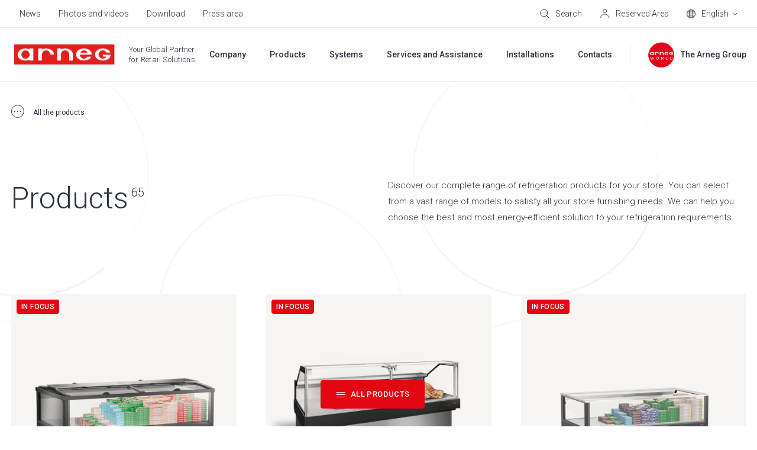

--- FILE ---
content_type: text/html; charset=utf-8
request_url: https://www.google.com/recaptcha/enterprise/anchor?ar=1&k=6LdGZJsoAAAAAIwMJHRwqiAHA6A_6ZP6bTYpbgSX&co=aHR0cHM6Ly93d3cuYXJuZWcuY29tOjQ0Mw..&hl=en&v=PoyoqOPhxBO7pBk68S4YbpHZ&size=invisible&badge=inline&anchor-ms=20000&execute-ms=30000&cb=gjkopao4nitf
body_size: 48710
content:
<!DOCTYPE HTML><html dir="ltr" lang="en"><head><meta http-equiv="Content-Type" content="text/html; charset=UTF-8">
<meta http-equiv="X-UA-Compatible" content="IE=edge">
<title>reCAPTCHA</title>
<style type="text/css">
/* cyrillic-ext */
@font-face {
  font-family: 'Roboto';
  font-style: normal;
  font-weight: 400;
  font-stretch: 100%;
  src: url(//fonts.gstatic.com/s/roboto/v48/KFO7CnqEu92Fr1ME7kSn66aGLdTylUAMa3GUBHMdazTgWw.woff2) format('woff2');
  unicode-range: U+0460-052F, U+1C80-1C8A, U+20B4, U+2DE0-2DFF, U+A640-A69F, U+FE2E-FE2F;
}
/* cyrillic */
@font-face {
  font-family: 'Roboto';
  font-style: normal;
  font-weight: 400;
  font-stretch: 100%;
  src: url(//fonts.gstatic.com/s/roboto/v48/KFO7CnqEu92Fr1ME7kSn66aGLdTylUAMa3iUBHMdazTgWw.woff2) format('woff2');
  unicode-range: U+0301, U+0400-045F, U+0490-0491, U+04B0-04B1, U+2116;
}
/* greek-ext */
@font-face {
  font-family: 'Roboto';
  font-style: normal;
  font-weight: 400;
  font-stretch: 100%;
  src: url(//fonts.gstatic.com/s/roboto/v48/KFO7CnqEu92Fr1ME7kSn66aGLdTylUAMa3CUBHMdazTgWw.woff2) format('woff2');
  unicode-range: U+1F00-1FFF;
}
/* greek */
@font-face {
  font-family: 'Roboto';
  font-style: normal;
  font-weight: 400;
  font-stretch: 100%;
  src: url(//fonts.gstatic.com/s/roboto/v48/KFO7CnqEu92Fr1ME7kSn66aGLdTylUAMa3-UBHMdazTgWw.woff2) format('woff2');
  unicode-range: U+0370-0377, U+037A-037F, U+0384-038A, U+038C, U+038E-03A1, U+03A3-03FF;
}
/* math */
@font-face {
  font-family: 'Roboto';
  font-style: normal;
  font-weight: 400;
  font-stretch: 100%;
  src: url(//fonts.gstatic.com/s/roboto/v48/KFO7CnqEu92Fr1ME7kSn66aGLdTylUAMawCUBHMdazTgWw.woff2) format('woff2');
  unicode-range: U+0302-0303, U+0305, U+0307-0308, U+0310, U+0312, U+0315, U+031A, U+0326-0327, U+032C, U+032F-0330, U+0332-0333, U+0338, U+033A, U+0346, U+034D, U+0391-03A1, U+03A3-03A9, U+03B1-03C9, U+03D1, U+03D5-03D6, U+03F0-03F1, U+03F4-03F5, U+2016-2017, U+2034-2038, U+203C, U+2040, U+2043, U+2047, U+2050, U+2057, U+205F, U+2070-2071, U+2074-208E, U+2090-209C, U+20D0-20DC, U+20E1, U+20E5-20EF, U+2100-2112, U+2114-2115, U+2117-2121, U+2123-214F, U+2190, U+2192, U+2194-21AE, U+21B0-21E5, U+21F1-21F2, U+21F4-2211, U+2213-2214, U+2216-22FF, U+2308-230B, U+2310, U+2319, U+231C-2321, U+2336-237A, U+237C, U+2395, U+239B-23B7, U+23D0, U+23DC-23E1, U+2474-2475, U+25AF, U+25B3, U+25B7, U+25BD, U+25C1, U+25CA, U+25CC, U+25FB, U+266D-266F, U+27C0-27FF, U+2900-2AFF, U+2B0E-2B11, U+2B30-2B4C, U+2BFE, U+3030, U+FF5B, U+FF5D, U+1D400-1D7FF, U+1EE00-1EEFF;
}
/* symbols */
@font-face {
  font-family: 'Roboto';
  font-style: normal;
  font-weight: 400;
  font-stretch: 100%;
  src: url(//fonts.gstatic.com/s/roboto/v48/KFO7CnqEu92Fr1ME7kSn66aGLdTylUAMaxKUBHMdazTgWw.woff2) format('woff2');
  unicode-range: U+0001-000C, U+000E-001F, U+007F-009F, U+20DD-20E0, U+20E2-20E4, U+2150-218F, U+2190, U+2192, U+2194-2199, U+21AF, U+21E6-21F0, U+21F3, U+2218-2219, U+2299, U+22C4-22C6, U+2300-243F, U+2440-244A, U+2460-24FF, U+25A0-27BF, U+2800-28FF, U+2921-2922, U+2981, U+29BF, U+29EB, U+2B00-2BFF, U+4DC0-4DFF, U+FFF9-FFFB, U+10140-1018E, U+10190-1019C, U+101A0, U+101D0-101FD, U+102E0-102FB, U+10E60-10E7E, U+1D2C0-1D2D3, U+1D2E0-1D37F, U+1F000-1F0FF, U+1F100-1F1AD, U+1F1E6-1F1FF, U+1F30D-1F30F, U+1F315, U+1F31C, U+1F31E, U+1F320-1F32C, U+1F336, U+1F378, U+1F37D, U+1F382, U+1F393-1F39F, U+1F3A7-1F3A8, U+1F3AC-1F3AF, U+1F3C2, U+1F3C4-1F3C6, U+1F3CA-1F3CE, U+1F3D4-1F3E0, U+1F3ED, U+1F3F1-1F3F3, U+1F3F5-1F3F7, U+1F408, U+1F415, U+1F41F, U+1F426, U+1F43F, U+1F441-1F442, U+1F444, U+1F446-1F449, U+1F44C-1F44E, U+1F453, U+1F46A, U+1F47D, U+1F4A3, U+1F4B0, U+1F4B3, U+1F4B9, U+1F4BB, U+1F4BF, U+1F4C8-1F4CB, U+1F4D6, U+1F4DA, U+1F4DF, U+1F4E3-1F4E6, U+1F4EA-1F4ED, U+1F4F7, U+1F4F9-1F4FB, U+1F4FD-1F4FE, U+1F503, U+1F507-1F50B, U+1F50D, U+1F512-1F513, U+1F53E-1F54A, U+1F54F-1F5FA, U+1F610, U+1F650-1F67F, U+1F687, U+1F68D, U+1F691, U+1F694, U+1F698, U+1F6AD, U+1F6B2, U+1F6B9-1F6BA, U+1F6BC, U+1F6C6-1F6CF, U+1F6D3-1F6D7, U+1F6E0-1F6EA, U+1F6F0-1F6F3, U+1F6F7-1F6FC, U+1F700-1F7FF, U+1F800-1F80B, U+1F810-1F847, U+1F850-1F859, U+1F860-1F887, U+1F890-1F8AD, U+1F8B0-1F8BB, U+1F8C0-1F8C1, U+1F900-1F90B, U+1F93B, U+1F946, U+1F984, U+1F996, U+1F9E9, U+1FA00-1FA6F, U+1FA70-1FA7C, U+1FA80-1FA89, U+1FA8F-1FAC6, U+1FACE-1FADC, U+1FADF-1FAE9, U+1FAF0-1FAF8, U+1FB00-1FBFF;
}
/* vietnamese */
@font-face {
  font-family: 'Roboto';
  font-style: normal;
  font-weight: 400;
  font-stretch: 100%;
  src: url(//fonts.gstatic.com/s/roboto/v48/KFO7CnqEu92Fr1ME7kSn66aGLdTylUAMa3OUBHMdazTgWw.woff2) format('woff2');
  unicode-range: U+0102-0103, U+0110-0111, U+0128-0129, U+0168-0169, U+01A0-01A1, U+01AF-01B0, U+0300-0301, U+0303-0304, U+0308-0309, U+0323, U+0329, U+1EA0-1EF9, U+20AB;
}
/* latin-ext */
@font-face {
  font-family: 'Roboto';
  font-style: normal;
  font-weight: 400;
  font-stretch: 100%;
  src: url(//fonts.gstatic.com/s/roboto/v48/KFO7CnqEu92Fr1ME7kSn66aGLdTylUAMa3KUBHMdazTgWw.woff2) format('woff2');
  unicode-range: U+0100-02BA, U+02BD-02C5, U+02C7-02CC, U+02CE-02D7, U+02DD-02FF, U+0304, U+0308, U+0329, U+1D00-1DBF, U+1E00-1E9F, U+1EF2-1EFF, U+2020, U+20A0-20AB, U+20AD-20C0, U+2113, U+2C60-2C7F, U+A720-A7FF;
}
/* latin */
@font-face {
  font-family: 'Roboto';
  font-style: normal;
  font-weight: 400;
  font-stretch: 100%;
  src: url(//fonts.gstatic.com/s/roboto/v48/KFO7CnqEu92Fr1ME7kSn66aGLdTylUAMa3yUBHMdazQ.woff2) format('woff2');
  unicode-range: U+0000-00FF, U+0131, U+0152-0153, U+02BB-02BC, U+02C6, U+02DA, U+02DC, U+0304, U+0308, U+0329, U+2000-206F, U+20AC, U+2122, U+2191, U+2193, U+2212, U+2215, U+FEFF, U+FFFD;
}
/* cyrillic-ext */
@font-face {
  font-family: 'Roboto';
  font-style: normal;
  font-weight: 500;
  font-stretch: 100%;
  src: url(//fonts.gstatic.com/s/roboto/v48/KFO7CnqEu92Fr1ME7kSn66aGLdTylUAMa3GUBHMdazTgWw.woff2) format('woff2');
  unicode-range: U+0460-052F, U+1C80-1C8A, U+20B4, U+2DE0-2DFF, U+A640-A69F, U+FE2E-FE2F;
}
/* cyrillic */
@font-face {
  font-family: 'Roboto';
  font-style: normal;
  font-weight: 500;
  font-stretch: 100%;
  src: url(//fonts.gstatic.com/s/roboto/v48/KFO7CnqEu92Fr1ME7kSn66aGLdTylUAMa3iUBHMdazTgWw.woff2) format('woff2');
  unicode-range: U+0301, U+0400-045F, U+0490-0491, U+04B0-04B1, U+2116;
}
/* greek-ext */
@font-face {
  font-family: 'Roboto';
  font-style: normal;
  font-weight: 500;
  font-stretch: 100%;
  src: url(//fonts.gstatic.com/s/roboto/v48/KFO7CnqEu92Fr1ME7kSn66aGLdTylUAMa3CUBHMdazTgWw.woff2) format('woff2');
  unicode-range: U+1F00-1FFF;
}
/* greek */
@font-face {
  font-family: 'Roboto';
  font-style: normal;
  font-weight: 500;
  font-stretch: 100%;
  src: url(//fonts.gstatic.com/s/roboto/v48/KFO7CnqEu92Fr1ME7kSn66aGLdTylUAMa3-UBHMdazTgWw.woff2) format('woff2');
  unicode-range: U+0370-0377, U+037A-037F, U+0384-038A, U+038C, U+038E-03A1, U+03A3-03FF;
}
/* math */
@font-face {
  font-family: 'Roboto';
  font-style: normal;
  font-weight: 500;
  font-stretch: 100%;
  src: url(//fonts.gstatic.com/s/roboto/v48/KFO7CnqEu92Fr1ME7kSn66aGLdTylUAMawCUBHMdazTgWw.woff2) format('woff2');
  unicode-range: U+0302-0303, U+0305, U+0307-0308, U+0310, U+0312, U+0315, U+031A, U+0326-0327, U+032C, U+032F-0330, U+0332-0333, U+0338, U+033A, U+0346, U+034D, U+0391-03A1, U+03A3-03A9, U+03B1-03C9, U+03D1, U+03D5-03D6, U+03F0-03F1, U+03F4-03F5, U+2016-2017, U+2034-2038, U+203C, U+2040, U+2043, U+2047, U+2050, U+2057, U+205F, U+2070-2071, U+2074-208E, U+2090-209C, U+20D0-20DC, U+20E1, U+20E5-20EF, U+2100-2112, U+2114-2115, U+2117-2121, U+2123-214F, U+2190, U+2192, U+2194-21AE, U+21B0-21E5, U+21F1-21F2, U+21F4-2211, U+2213-2214, U+2216-22FF, U+2308-230B, U+2310, U+2319, U+231C-2321, U+2336-237A, U+237C, U+2395, U+239B-23B7, U+23D0, U+23DC-23E1, U+2474-2475, U+25AF, U+25B3, U+25B7, U+25BD, U+25C1, U+25CA, U+25CC, U+25FB, U+266D-266F, U+27C0-27FF, U+2900-2AFF, U+2B0E-2B11, U+2B30-2B4C, U+2BFE, U+3030, U+FF5B, U+FF5D, U+1D400-1D7FF, U+1EE00-1EEFF;
}
/* symbols */
@font-face {
  font-family: 'Roboto';
  font-style: normal;
  font-weight: 500;
  font-stretch: 100%;
  src: url(//fonts.gstatic.com/s/roboto/v48/KFO7CnqEu92Fr1ME7kSn66aGLdTylUAMaxKUBHMdazTgWw.woff2) format('woff2');
  unicode-range: U+0001-000C, U+000E-001F, U+007F-009F, U+20DD-20E0, U+20E2-20E4, U+2150-218F, U+2190, U+2192, U+2194-2199, U+21AF, U+21E6-21F0, U+21F3, U+2218-2219, U+2299, U+22C4-22C6, U+2300-243F, U+2440-244A, U+2460-24FF, U+25A0-27BF, U+2800-28FF, U+2921-2922, U+2981, U+29BF, U+29EB, U+2B00-2BFF, U+4DC0-4DFF, U+FFF9-FFFB, U+10140-1018E, U+10190-1019C, U+101A0, U+101D0-101FD, U+102E0-102FB, U+10E60-10E7E, U+1D2C0-1D2D3, U+1D2E0-1D37F, U+1F000-1F0FF, U+1F100-1F1AD, U+1F1E6-1F1FF, U+1F30D-1F30F, U+1F315, U+1F31C, U+1F31E, U+1F320-1F32C, U+1F336, U+1F378, U+1F37D, U+1F382, U+1F393-1F39F, U+1F3A7-1F3A8, U+1F3AC-1F3AF, U+1F3C2, U+1F3C4-1F3C6, U+1F3CA-1F3CE, U+1F3D4-1F3E0, U+1F3ED, U+1F3F1-1F3F3, U+1F3F5-1F3F7, U+1F408, U+1F415, U+1F41F, U+1F426, U+1F43F, U+1F441-1F442, U+1F444, U+1F446-1F449, U+1F44C-1F44E, U+1F453, U+1F46A, U+1F47D, U+1F4A3, U+1F4B0, U+1F4B3, U+1F4B9, U+1F4BB, U+1F4BF, U+1F4C8-1F4CB, U+1F4D6, U+1F4DA, U+1F4DF, U+1F4E3-1F4E6, U+1F4EA-1F4ED, U+1F4F7, U+1F4F9-1F4FB, U+1F4FD-1F4FE, U+1F503, U+1F507-1F50B, U+1F50D, U+1F512-1F513, U+1F53E-1F54A, U+1F54F-1F5FA, U+1F610, U+1F650-1F67F, U+1F687, U+1F68D, U+1F691, U+1F694, U+1F698, U+1F6AD, U+1F6B2, U+1F6B9-1F6BA, U+1F6BC, U+1F6C6-1F6CF, U+1F6D3-1F6D7, U+1F6E0-1F6EA, U+1F6F0-1F6F3, U+1F6F7-1F6FC, U+1F700-1F7FF, U+1F800-1F80B, U+1F810-1F847, U+1F850-1F859, U+1F860-1F887, U+1F890-1F8AD, U+1F8B0-1F8BB, U+1F8C0-1F8C1, U+1F900-1F90B, U+1F93B, U+1F946, U+1F984, U+1F996, U+1F9E9, U+1FA00-1FA6F, U+1FA70-1FA7C, U+1FA80-1FA89, U+1FA8F-1FAC6, U+1FACE-1FADC, U+1FADF-1FAE9, U+1FAF0-1FAF8, U+1FB00-1FBFF;
}
/* vietnamese */
@font-face {
  font-family: 'Roboto';
  font-style: normal;
  font-weight: 500;
  font-stretch: 100%;
  src: url(//fonts.gstatic.com/s/roboto/v48/KFO7CnqEu92Fr1ME7kSn66aGLdTylUAMa3OUBHMdazTgWw.woff2) format('woff2');
  unicode-range: U+0102-0103, U+0110-0111, U+0128-0129, U+0168-0169, U+01A0-01A1, U+01AF-01B0, U+0300-0301, U+0303-0304, U+0308-0309, U+0323, U+0329, U+1EA0-1EF9, U+20AB;
}
/* latin-ext */
@font-face {
  font-family: 'Roboto';
  font-style: normal;
  font-weight: 500;
  font-stretch: 100%;
  src: url(//fonts.gstatic.com/s/roboto/v48/KFO7CnqEu92Fr1ME7kSn66aGLdTylUAMa3KUBHMdazTgWw.woff2) format('woff2');
  unicode-range: U+0100-02BA, U+02BD-02C5, U+02C7-02CC, U+02CE-02D7, U+02DD-02FF, U+0304, U+0308, U+0329, U+1D00-1DBF, U+1E00-1E9F, U+1EF2-1EFF, U+2020, U+20A0-20AB, U+20AD-20C0, U+2113, U+2C60-2C7F, U+A720-A7FF;
}
/* latin */
@font-face {
  font-family: 'Roboto';
  font-style: normal;
  font-weight: 500;
  font-stretch: 100%;
  src: url(//fonts.gstatic.com/s/roboto/v48/KFO7CnqEu92Fr1ME7kSn66aGLdTylUAMa3yUBHMdazQ.woff2) format('woff2');
  unicode-range: U+0000-00FF, U+0131, U+0152-0153, U+02BB-02BC, U+02C6, U+02DA, U+02DC, U+0304, U+0308, U+0329, U+2000-206F, U+20AC, U+2122, U+2191, U+2193, U+2212, U+2215, U+FEFF, U+FFFD;
}
/* cyrillic-ext */
@font-face {
  font-family: 'Roboto';
  font-style: normal;
  font-weight: 900;
  font-stretch: 100%;
  src: url(//fonts.gstatic.com/s/roboto/v48/KFO7CnqEu92Fr1ME7kSn66aGLdTylUAMa3GUBHMdazTgWw.woff2) format('woff2');
  unicode-range: U+0460-052F, U+1C80-1C8A, U+20B4, U+2DE0-2DFF, U+A640-A69F, U+FE2E-FE2F;
}
/* cyrillic */
@font-face {
  font-family: 'Roboto';
  font-style: normal;
  font-weight: 900;
  font-stretch: 100%;
  src: url(//fonts.gstatic.com/s/roboto/v48/KFO7CnqEu92Fr1ME7kSn66aGLdTylUAMa3iUBHMdazTgWw.woff2) format('woff2');
  unicode-range: U+0301, U+0400-045F, U+0490-0491, U+04B0-04B1, U+2116;
}
/* greek-ext */
@font-face {
  font-family: 'Roboto';
  font-style: normal;
  font-weight: 900;
  font-stretch: 100%;
  src: url(//fonts.gstatic.com/s/roboto/v48/KFO7CnqEu92Fr1ME7kSn66aGLdTylUAMa3CUBHMdazTgWw.woff2) format('woff2');
  unicode-range: U+1F00-1FFF;
}
/* greek */
@font-face {
  font-family: 'Roboto';
  font-style: normal;
  font-weight: 900;
  font-stretch: 100%;
  src: url(//fonts.gstatic.com/s/roboto/v48/KFO7CnqEu92Fr1ME7kSn66aGLdTylUAMa3-UBHMdazTgWw.woff2) format('woff2');
  unicode-range: U+0370-0377, U+037A-037F, U+0384-038A, U+038C, U+038E-03A1, U+03A3-03FF;
}
/* math */
@font-face {
  font-family: 'Roboto';
  font-style: normal;
  font-weight: 900;
  font-stretch: 100%;
  src: url(//fonts.gstatic.com/s/roboto/v48/KFO7CnqEu92Fr1ME7kSn66aGLdTylUAMawCUBHMdazTgWw.woff2) format('woff2');
  unicode-range: U+0302-0303, U+0305, U+0307-0308, U+0310, U+0312, U+0315, U+031A, U+0326-0327, U+032C, U+032F-0330, U+0332-0333, U+0338, U+033A, U+0346, U+034D, U+0391-03A1, U+03A3-03A9, U+03B1-03C9, U+03D1, U+03D5-03D6, U+03F0-03F1, U+03F4-03F5, U+2016-2017, U+2034-2038, U+203C, U+2040, U+2043, U+2047, U+2050, U+2057, U+205F, U+2070-2071, U+2074-208E, U+2090-209C, U+20D0-20DC, U+20E1, U+20E5-20EF, U+2100-2112, U+2114-2115, U+2117-2121, U+2123-214F, U+2190, U+2192, U+2194-21AE, U+21B0-21E5, U+21F1-21F2, U+21F4-2211, U+2213-2214, U+2216-22FF, U+2308-230B, U+2310, U+2319, U+231C-2321, U+2336-237A, U+237C, U+2395, U+239B-23B7, U+23D0, U+23DC-23E1, U+2474-2475, U+25AF, U+25B3, U+25B7, U+25BD, U+25C1, U+25CA, U+25CC, U+25FB, U+266D-266F, U+27C0-27FF, U+2900-2AFF, U+2B0E-2B11, U+2B30-2B4C, U+2BFE, U+3030, U+FF5B, U+FF5D, U+1D400-1D7FF, U+1EE00-1EEFF;
}
/* symbols */
@font-face {
  font-family: 'Roboto';
  font-style: normal;
  font-weight: 900;
  font-stretch: 100%;
  src: url(//fonts.gstatic.com/s/roboto/v48/KFO7CnqEu92Fr1ME7kSn66aGLdTylUAMaxKUBHMdazTgWw.woff2) format('woff2');
  unicode-range: U+0001-000C, U+000E-001F, U+007F-009F, U+20DD-20E0, U+20E2-20E4, U+2150-218F, U+2190, U+2192, U+2194-2199, U+21AF, U+21E6-21F0, U+21F3, U+2218-2219, U+2299, U+22C4-22C6, U+2300-243F, U+2440-244A, U+2460-24FF, U+25A0-27BF, U+2800-28FF, U+2921-2922, U+2981, U+29BF, U+29EB, U+2B00-2BFF, U+4DC0-4DFF, U+FFF9-FFFB, U+10140-1018E, U+10190-1019C, U+101A0, U+101D0-101FD, U+102E0-102FB, U+10E60-10E7E, U+1D2C0-1D2D3, U+1D2E0-1D37F, U+1F000-1F0FF, U+1F100-1F1AD, U+1F1E6-1F1FF, U+1F30D-1F30F, U+1F315, U+1F31C, U+1F31E, U+1F320-1F32C, U+1F336, U+1F378, U+1F37D, U+1F382, U+1F393-1F39F, U+1F3A7-1F3A8, U+1F3AC-1F3AF, U+1F3C2, U+1F3C4-1F3C6, U+1F3CA-1F3CE, U+1F3D4-1F3E0, U+1F3ED, U+1F3F1-1F3F3, U+1F3F5-1F3F7, U+1F408, U+1F415, U+1F41F, U+1F426, U+1F43F, U+1F441-1F442, U+1F444, U+1F446-1F449, U+1F44C-1F44E, U+1F453, U+1F46A, U+1F47D, U+1F4A3, U+1F4B0, U+1F4B3, U+1F4B9, U+1F4BB, U+1F4BF, U+1F4C8-1F4CB, U+1F4D6, U+1F4DA, U+1F4DF, U+1F4E3-1F4E6, U+1F4EA-1F4ED, U+1F4F7, U+1F4F9-1F4FB, U+1F4FD-1F4FE, U+1F503, U+1F507-1F50B, U+1F50D, U+1F512-1F513, U+1F53E-1F54A, U+1F54F-1F5FA, U+1F610, U+1F650-1F67F, U+1F687, U+1F68D, U+1F691, U+1F694, U+1F698, U+1F6AD, U+1F6B2, U+1F6B9-1F6BA, U+1F6BC, U+1F6C6-1F6CF, U+1F6D3-1F6D7, U+1F6E0-1F6EA, U+1F6F0-1F6F3, U+1F6F7-1F6FC, U+1F700-1F7FF, U+1F800-1F80B, U+1F810-1F847, U+1F850-1F859, U+1F860-1F887, U+1F890-1F8AD, U+1F8B0-1F8BB, U+1F8C0-1F8C1, U+1F900-1F90B, U+1F93B, U+1F946, U+1F984, U+1F996, U+1F9E9, U+1FA00-1FA6F, U+1FA70-1FA7C, U+1FA80-1FA89, U+1FA8F-1FAC6, U+1FACE-1FADC, U+1FADF-1FAE9, U+1FAF0-1FAF8, U+1FB00-1FBFF;
}
/* vietnamese */
@font-face {
  font-family: 'Roboto';
  font-style: normal;
  font-weight: 900;
  font-stretch: 100%;
  src: url(//fonts.gstatic.com/s/roboto/v48/KFO7CnqEu92Fr1ME7kSn66aGLdTylUAMa3OUBHMdazTgWw.woff2) format('woff2');
  unicode-range: U+0102-0103, U+0110-0111, U+0128-0129, U+0168-0169, U+01A0-01A1, U+01AF-01B0, U+0300-0301, U+0303-0304, U+0308-0309, U+0323, U+0329, U+1EA0-1EF9, U+20AB;
}
/* latin-ext */
@font-face {
  font-family: 'Roboto';
  font-style: normal;
  font-weight: 900;
  font-stretch: 100%;
  src: url(//fonts.gstatic.com/s/roboto/v48/KFO7CnqEu92Fr1ME7kSn66aGLdTylUAMa3KUBHMdazTgWw.woff2) format('woff2');
  unicode-range: U+0100-02BA, U+02BD-02C5, U+02C7-02CC, U+02CE-02D7, U+02DD-02FF, U+0304, U+0308, U+0329, U+1D00-1DBF, U+1E00-1E9F, U+1EF2-1EFF, U+2020, U+20A0-20AB, U+20AD-20C0, U+2113, U+2C60-2C7F, U+A720-A7FF;
}
/* latin */
@font-face {
  font-family: 'Roboto';
  font-style: normal;
  font-weight: 900;
  font-stretch: 100%;
  src: url(//fonts.gstatic.com/s/roboto/v48/KFO7CnqEu92Fr1ME7kSn66aGLdTylUAMa3yUBHMdazQ.woff2) format('woff2');
  unicode-range: U+0000-00FF, U+0131, U+0152-0153, U+02BB-02BC, U+02C6, U+02DA, U+02DC, U+0304, U+0308, U+0329, U+2000-206F, U+20AC, U+2122, U+2191, U+2193, U+2212, U+2215, U+FEFF, U+FFFD;
}

</style>
<link rel="stylesheet" type="text/css" href="https://www.gstatic.com/recaptcha/releases/PoyoqOPhxBO7pBk68S4YbpHZ/styles__ltr.css">
<script nonce="4-APkSFfWg4Q715dhlUZgQ" type="text/javascript">window['__recaptcha_api'] = 'https://www.google.com/recaptcha/enterprise/';</script>
<script type="text/javascript" src="https://www.gstatic.com/recaptcha/releases/PoyoqOPhxBO7pBk68S4YbpHZ/recaptcha__en.js" nonce="4-APkSFfWg4Q715dhlUZgQ">
      
    </script></head>
<body><div id="rc-anchor-alert" class="rc-anchor-alert">This reCAPTCHA is for testing purposes only. Please report to the site admin if you are seeing this.</div>
<input type="hidden" id="recaptcha-token" value="[base64]">
<script type="text/javascript" nonce="4-APkSFfWg4Q715dhlUZgQ">
      recaptcha.anchor.Main.init("[\x22ainput\x22,[\x22bgdata\x22,\x22\x22,\[base64]/[base64]/[base64]/[base64]/[base64]/[base64]/KGcoTywyNTMsTy5PKSxVRyhPLEMpKTpnKE8sMjUzLEMpLE8pKSxsKSksTykpfSxieT1mdW5jdGlvbihDLE8sdSxsKXtmb3IobD0odT1SKEMpLDApO08+MDtPLS0pbD1sPDw4fFooQyk7ZyhDLHUsbCl9LFVHPWZ1bmN0aW9uKEMsTyl7Qy5pLmxlbmd0aD4xMDQ/[base64]/[base64]/[base64]/[base64]/[base64]/[base64]/[base64]\\u003d\x22,\[base64]\\u003d\x22,\x22QcORL8OCLcKvDyLDt8ONXFt2ESBDwpJiBBFnDMKOwoJ7QhZOw4sGw7vCqz7DqFFYwrp0bzrCmsKZwrE/MsOPwoohwoPDlk3CsxduPVfChMKkC8OyIHrDqFPDpxc2w7/CumB2J8KRwqN8XArDssOowovDtsOew7DCpMORVcOAHMKPUcO5ZMOowrREYMKVdSwIwoDDjmrDuMKtRcOLw7g0UsOlT8Ovw4hEw70Bwr/CncKbYArDuzbCnB4WwqTCsVXCrsOxY8OWwqsfT8KcGSZCw4AMdMOIMCAWeVdbwr3CicKgw7nDk1oGR8KSwpd3IUTDjSQNVMOxcMKVwp9mwrtcw6FlwqzDqcKbMcO3T8KxwqnDn1nDmFwQwqPCqMKOK8OcRsOxVcO7QcOyOsKASsOXMzFSVcOnOAthPkM/[base64]/DlMKBw5zCq8KXcxszw5tiw4tHdl8xw7PDjgrCvMK3PFvCii3Cg2DCssKDE20NC3ghwqfCgcO7FMKRwoHCnsKOBcK1c8O/[base64]/wrHDsSUMeEYuMzvDmETDgB50cArCsMOkw7dRYMKrKBNZw5FkU8OawrF2w6DCvDMWRsOdwod3WsKBwroLSklnw4gtwqgEwrjDncK2w5HDm3pEw5QPw4XDhh07RsOFwpx/esK1IkbChTDDsEobUMKfTUDCixJkPsK3OsKNw7vCgQTDqEYHwqEEwp97w7Nkw7/DtsO1w6/DkMKvfBfDqjA2U11RFxIhwqpfwokNwr1Gw5t0BB7CtiHCtcK0wos+w5liw4fCpX4Aw4bCizPDm8Kaw6PClErDqR/CuMOdFTRHM8OHw59TwqjCtcOBwoEtwrZ1w7ExSMOJwo/Dq8KAH0DCkMOnwr4Pw5rDmQ0Ww6rDn8KJIkQzfAPCsDNFcMOFW23DhsKQwqzCpi/[base64]/[base64]/[base64]/w4nCp8KodWPDl8KiWMKdwqxbwp8hw6fCkTM1wpIvwqLDiARJw4XDlcOxwollSgzDp1Y3w6TCtBvDnULCusO5DsK/W8KDwqnCk8KvwqXCvsKGKsK8wofDl8Kaw41Rw5ZyRCYidUc6fMOKchrDicKKVMKdw6NfJAxwwqBwBMOXCMK/X8OGw6MUwpZ3NcOMwr9JLcKow6UIw6loScKzUMOMEsOOOEJKwpXCgFbDhcK8wpjDq8KMccKrZFU+KXsNQ2t6wpYZM1/DgcOawoQlGTc8wrIyKk7Cg8O8w6LCkE/DssOMV8OaAcOGwqsybcOuVA8vRHgPbRvDqSHDg8KoUcKHw6XCncK3eTfCjMKYdxfDgMKaAzEAKcKSWMOTwojDlwzDrMKcw4nDuMK5wpXDgz1vABZkwqF/[base64]/[base64]/Cln84wq8bVcOsWSAtw61NEQPDvMKRw6JRwpNhQ1LDkmIoKcOUw5VmXcKEMnLCt8O7wrLDsgjCgMOywolfwqR2TsO6eMKaw6/DtMK9OC3CgcOUw7/Dk8OPNHjDsWXDom9xw6Q+wojCqMOIdVfDsgjCssO3AzPChcOfwqgGL8OGw7x6wpw2AAt7CcK1Kn/DocOxw4l8w6zCjsKFw7wILgbDvAfCmzhsw50bwq0bOCoVw5p2Vx3DnRBTwrzCn8KxUggLwr5ew6dwwpzDrR/CnDPDlcOFw73DnsKQKhRmdcKawp/DvgLDtwQzPsOwPcOtw5QJB8OHwqTCkcK8wqDDhsOsEBZNZwDDqWTCssOSwqvDkQsVw5vCuMOAAG7CvcKVRsOTZcOdwrnCiBbCtyBoeXjCtEwBwpDCgXE7e8KsS8KHaXnCkXzCiWYxEMO6H8OAwq7CnnxwwoDCscKnw7xqJxvDnjpuGzTDoBUjwq/Dg3nChWLCiydMwqMTwq/Cpj14FWExXcKjF0UrOcOWwp0Swro/w5BTwpwBdR/[base64]/DlWoBw6F1B8K7XF/CjxzDosOkclbCjQ0uw61pCsKzVsK9LWcmXwvCsWTCncKWECTChVjDrn1iMMKgw5okwpDCs8KIYj9tJGwNAcOIw7vDnsOywrLDr3phw5dvSm/[base64]/DgSfCq8K/HizDmMKQw4IFbcOIwrPDu8Olw5LCn8KnwoTCimvDhwHDt8O8UmLCqsOdcCzDh8OQwobChHnDgMOLMB3Cq8KZT8Kiwo7DiinDqxp/w58aLCTCvsOuCsKGV8O7QsOzcsKZwoEId1vCqAjDocKaGcKyw5DDsRDCtEUKw7rCtcO8woLCrsOxBnXDmMOZw69DKCPCr8KIPWpSQlzDmMKxaEgbcMK/e8OBNsOTwr/CsMOLcsKyZMKPw4UMb3zCg8OhwqnClcOUw7wwwr/CimpRK8OlYhbCqMOUDB1Fwo0Uwph6KMKTw4QOw658wo3CuELDtsKlfcKBw5Zcwp9jw6TCuRkvw7/Di2vCmMOBw6F4YyBTwpHDl2ZGwrB3ecOXw7rCuE88w7TDicKaBcO2BjzCvTnCp2AqwoBZwqIAI8KBcGNtwqLCucOdwrHDsMOlwpjDu8OPNMKKSMKcwqLCv8KPwqPDoMOCO8Obwp1JwrBpZcKJw7vCrsO8wpjDjMKBw5rCqlRGwrrCjFMXIwPCrB7CggI6wqXCl8O/cMOfwqfClMKCw5QLWRLCjALCpMKxwqzCpG42wr4HfcOew7jCusKzw6HCp8KhGMO1WsKUw5/[base64]/X8OLXh3Ci8OSS3nDksKDQMKSeV/DhzEhTsKzw4XCmAjDl8O3VGs+wpwfwrEywpNdL1kZwotww6TDhFBUJMO/[base64]/CqsOkwqXDpBXDu8OqHRfDjALChUFFecKXKizDrsO+w5opwrjDpmlnL1AMQsOCwpY3TMKww5soUxnClMKXY0XDi8OKwpN1w5LDkcK0w7J/ZCgzw5/CvTBUwpFmQ3sAw4LDtsKGw7fDp8Kqw7c/wpnDhw05wrHDjMKxS8OnwqVrbcOUWUPChHDCpMOtw6/Co3scesO0w5lXCXM5dDnCncOFVFDDm8KtwrcOw4EOLE7Djh5Fwo7DtsKOw4jCrsKmw75eRXsAcHIkYkbCjsO4Q1pbw5PCnVzCmGAjwq8fwr85wqnDm8Owwr90w4zCl8KhwqjCvhHDkSXDlzdLwopdDm7CpMOsw6vCrcObw6TCu8O/f8KNc8OHwprCu17DicKZwo1pw7nCjkNUwoDDscKePmUzwrLCnXHDrivDg8KgwqnCuTtIwqpUwr7DnMO1H8KqNMOdYkYdAAMZfMK6wr8ew7dad3AzQsOofWISCR3DuCVTZsOoDDJ7AsOsASTCmlbCqnwiwoxLw5bCjMOFw5Udwr/CqRM2KFlJwpHCvsOsw4bCvkHDrwfDv8OswqVnw4zCnyRlwr7Cu0XDncKUw5zDtWxGwoFvw59Xw7vCmHHDlmjDt3XDr8KTNzvDg8KgwpDDslsywrcXIcKvwrFXCsKkYcO4w5vCsMOsIS/Di8KTw7VOw69Gw7jCuilZW1bDsMO6w5vDiRVnZ8OVwpDCkcKISTHDo8OHwqULS8Ocw5xRFsKSw5cpM8KSVwbCi8KfJ8OEW13DoHxVwpUAa0LCtsK6wqXDpcOwwrbDi8OlY2YpwqTDs8K8wpoTYHzDgsO2TGbDq8O/QW7Dt8Odw6oKTcOlTcOTwpQtYUjDksKXw6HDvnDCj8K+w7PDuUDDlsONw4Q3dXEyIAsvwo3DjcOFXQzDuxQBfMOWw5R/w5Ucw5dfGi3Ct8OxHHjCmMKLMcOxw4rDoi9+w4/[base64]/CssKuwpHCpC0Vw65+w60sCFNIwqTDvcOuBhUATMOcw5kFccKzw5DCtz7DkMOxNsOXd8KkcMKGX8Kaw4BvwphJw5M3w4wCwr0/eTvChyfCt2ljw4gPw5UiZiPDicKJwrbCvMOtHVzDphnCkcKowrbCr3d6w7TDnMKKb8KTXcKDwqHDlnZQwqPDuA7DksOEwp7DjsK/IMKFYR9vw7rDh2ASwqRKwrRiDDF2fmfCk8OwwrJVFAZZw5/Du1PDtj3DnksrPldPBQ8Lwr15w6nCtsOOwq3CjcKsacOZw5QawrsvwowZwonDnMOmw4nDp8KCMMKOEAA1TWViX8ODw7dSw7w2wr1+wrDCkh4WYlh2TMKLB8O2DlzCm8OoYEtSwrTCksOBwoHCt2nDpknChcOOwpbCucKCw44/wo/CjMOxw6XCqyNCaMKLw6zDlcKBw58MQMOIw4bCo8OywqUPIcK6FA3CuXEDw7/CisOTDRjDo3x4wr9TegQfbCLCtMKHSS0zwpRxwp09MxsMO2MMw6rDlsKywr53w5MHL1YAfsO9MRhqA8KiwpzClMO5a8OFccOSw7bDoMKoOsOnPcK5wokzwpk/wozCpMKsw6ojwr55w57Dl8KzEcKZS8K1QjfDlsKxw5QtFnXCiMOOOFHDuCTDt07CkXcSUz/DtC/[base64]/CpcK6ZsOlwr5xKlnCncOSa1UQw5/[base64]/wqkVcsObw67CusOCdQ3Cp8KdDm8Xw6B3VTN/AcK4wpLCtRd1IsO1wqvCusKfwrjCpSnCh8OowoLDr8O1WMO/[base64]/[base64]/[base64]/CulR2MMKewrhSSmnDmCFJwo7Dj8OpwptcwrsOwrXCoMO2wqhOVFLCnCE9wpZiwofCgsOtWsKPw6PDsMKKAT5xw6IeR8KQGC3CpmFsclPDqcKIVEPDqcKsw7LDkwJVwo/CpcOpwpQzw6fCucOrw7LCmMKEKsK0cFBKbsK0wrwERXPCpcOewpnCrF7Dn8Oaw5LDtcKkZFd0S0rCpBzCssOHBXfDiC/ClBDDtsOVwqlaw4JtwrrCmcKewprDncKTVkfCq8KrwohFXzEdwrp7I8OjOsOWLcKaw50NwqnDicOLwqF2DsKbw7zDrB4vwo/DlcOjWcK1wppvd8OWNsOMAMO3d8Oow4DDtwzDicKiLsOEVhXCrCTDoVc0woFFw4HDrHnDvHDCrsKKQMOzax7DtsO4JcOJXcOTLSLCjcO/[base64]/ChMOhwrY8aXjDt2PCgX7CvcOwSMOsw6JJccOFw67DiFzCiB7DpzzDocKQPFY+woRXw53CknLDrhEIw7N0LAoDdcKfL8Oyw6XCtsOkfVDDlsKdVcOmwrAJY8Kyw7wbw5nDkigARsKhaw5ZUcO5woxiwo/CuRnClBYHKnjDvcK2wp0CwpvCqVrCicO1woJ5w4htCCnCgRlowrbCjsKGKcKsw7lkw7lRfMOienAww4zCngHDvcO5w58gV190WRjColrCtwQpwp/[base64]/DjcO4w7TDtxnDgCDCpAjCtGgWw6kow74+EsO3w7wtBRV/wonClQnDj8OlOMKVNFrCvMO8w53CgDpew7wEJsOrw6sNwoFDCMKCB8OawpFLfWtbP8KCw7wBXMOBw6nCmsOaUcKkA8KVw4DClHIiYhcQw4ssD1jDgnvDnldsw4/DnWAPJcOtw4bDrsKqw4BTw7fDmlZwNsOSDcK/woAXw5fDksOiw73DoMKGw6rCpsKCc2jClBtjS8KGFn5jMsObfsKGw73DjMOybQfDqC7DnB/CnhBIwpNQwossO8OuwpDDgmcvEHBlw58GGSNnwr7DnEUtw5YYw4QzwpZTDcOMTmoxwrPDgx7CnMO4wr/Cq8OHwpViIDLCoEA/[base64]/A8KkP8O3ecKOwo0/w5Z/w4MiLsOqw7ZXJMOkdkhcQcOcwpczw7XCvg4xSzlTw4Vtw7PChCtUwrnDkcOlVyE+B8KpW3vChRzDv8KRcMK1HVLCsDLCpsK9ZMOuwpJrwobCiMKwBnbCrcOIbGhAwolSemXDuHTChFXDhQTCkTRjw5Uawoxfw5RGwrFtwoHDhcKrS8KQDcKgwr/Cq8OfwpVJPcOCMRLCt8KPwonCvMONwrxPC3jCuwXCv8O9OX4Jw7/DmcOVCj/CrQ/DsW94wpfCgMOwbEtVR2duwqMJw4HCux1Nw5FwTcOmwrwQw6oXw6/ClwJfw6Z5w7LDl0dRGsKkJ8OdLXXDi3oEaMOKwpFCwrPCrB1qwphkwpg3U8K2w4lRwqjDvcKDw787QVbCm3LCjcOoc1rCtsKgFF/Cq8OcwrxHbzM7ZgJnw40+XcKUAEtUPHQ5AsKODsKXw6xHMyDDg2k9w4wiwosCw7rCjWrCncOvZ0YwKMKROX9REGbDsk9tAcKfw6N/O8OvdkbCiy0HKBXDk8OXw6fDrMK2w5rDuEbDlMKgBnjCvcO/wqjDscOQw7FaD1U4w79ALMK1w4g+w688N8OFKDjDpMOiw5vCn8O6w5bDlAtawp1+M8OZwq7DqifDh8KqTsOsw6sew4h6w6QAwpVHag3DmQxfwp4NXsOXw4BNJ8K+esONIz9Dw63DiwbCnF/Cq1fDjUTCq0zDgFIIYyTDhHvDslRfbMKmwqw1wqRPwpUxwqdGw7BjRsOEdzTCjVIiAcKTw6Z1ZRJnw7FfNsO2woljw5zCr8Oxw7pFDcOPw79dPsKrwprDg8K7w4LCkzJuwr7CqA88BsKBKcKcScKCw6lOwq49w6FTTFTCn8OWVFPCjsKoKFtuw4fDgmw5eC/DmsOjw6UHw6sMMw5tU8O3wrjCkk/ChMOEQMKhc8K0IsOJSV7Co8OOw7XDmwoDw7DDo8KjwprDqyECwo3Ci8Kiwpp3w4x/w7vDgEQbLW7CvMOjfcO5w511w6TDhgzCjFAow7t+w5nDtBPCn3cSVsK7BFbDlcONMhPDpFsnB8Kfw47Dh8KiUMO1H3c9wr1VAMK8wp3CkMKMwqbDnsK2XRgVwozCrhErBcK/[base64]/wonDswJJC8OXNh9jwr3DjsO4w7DDlCsDbMOsPcO0w75fT8OzPl9swrAPZ8Oqw6FXw6I/w7TClUE4w5PDqcKmw5TCv8OBG0UIK8OBGhvDnmXDnENuwrvCocK1wobCtSLDssKXDC/DosK7wo7CmsO3UgvCrhvCs1Iew6HDq8K6I8KTGcKHwphZwrXDg8O2w70Hw5vCrcKdw5zCozvDo20FVMOXwqkJITTCrMKpw5XDg8OIw7PChFvCicOyw5bCoC/Dj8KuwqvCl8K5w6l8MSpODcOrwoIcwo5YBcOzCR84XcK3KUPDscKUfsKkw6bCnQ3CpjZkaHV7woLDvjZcaA/Du8O7OyHDvsKew6RSK1vCnBXDq8Kpw740w6rDhcOuQTbCmMOFw5NVLsKHw63DlcOkFgU/C3LDnihTwrdQOcOjFsOYwqEgwp8Aw6zCvsOuJ8KYw5BRwqXDiMO3wqMmw4HCtW3DicOOCH0owqHCtFUPKMKnfMOiwoPCrsODwqHDt2fCmcKyX2Q0w7nDsE/Cvz3DhHfDmsKiwpkzwpPChMOpwq1fWTZIWMOMQFIQwqDCgCdMRkFXfcOsZcOQwpDDmSwwwobDiTJjw7jDssKTwoJ9woTCsm7CuG/CuMKyScKvK8OTw5YVwpddwpDCpcKnSGVpTx3ChcOcw7tawpfCjg0pwrtRNMKdwrLDpcK5GMKnwobCkcK5w5M+w71YA09GwqEVeg/CoxbDs8KmFhfCoHjDthBMAsKuwozDuno5wrfCvsKGF2kow7HDlcO6WsKmcCTCii/[base64]/[base64]/DvcOhTFAEBkB9EktpblTDucOpYF8pw4hAwrU2HhhEwqvDoMOhZ01ySsKjCl0Td2tTdcK4ScOJFMKqP8K4wpMpw6FjwpUjwocTw7JkYjMvNVN5w7w2QhzDqsKzw7J+wpnChyjDqjXDvcOMw6XCjhDCuMOjQMK+w7IuwqXCtjk/KilgJsK0EjwAOMO2LcKXRwzCrz3DgMKxOj5Qwqovw7F7wrzDvsKVTCErGMKHw6fCpWnDmi/Ci8OQwpfCpUsIdBIvw6JjwoDCsR3DhlzCgSJywoDCnUrDjXbCjyfDn8ODw7x4w4NeNjXDmsKPw5NEwrUxTsO0w6rDmcOUw6vCiXMLw4LCjcO+IcObwr/DnsOZw7NKwoHCssKaw502wojCnsO4w7txw6TCt00TwqrCscKcw6p8w4cQw7UDDsOyehDCj3/[base64]/[base64]/woBOIMO+BsKZwpgIDMKCZsKsQTJEw4lhfihfZMOWw5vDsjnCrDYKw4nDncKDf8Opw5vDhSTCuMK8fsOYBDxpGsKLUQtiwqA0wqA8wpJQw6odw7dSYMOdwqY1wqvDusOswrh7wrTDk1FbUcOicMKSBMKSw5zCqEwKVcOBasOdVy3CiR/DvQDDsFNleg3CpDA3wojDrmLCsFQ9BMKJw6TDn8OVw6HDsyZDX8OoDj5Gw4tiw5fCiBbCsMOwwoYFw73Cl8K2YMO3OMO/QMKcaMKzw5EgRMKeJEsnJ8K9w7XCqsKgw6bCg8KbwoDCjMOgMhpECGvDlsO3EzMUKBACBixYwo7DscKSJSrDqMOHdzTDhwVowrRDw4XCs8KfwqRTWMK8w6A8YhrDisOkw6NgMjvDsHlywqnCkMOzw6fCsgTDlmLDicKvwqQUwq4LcRZ3w4zCmhHCosKRwolLw6/[base64]/w5gow6HDoGkuKMKww7cGw7bDiBHDml7DosKxw4jDnCTDicO/w4bDqTLDkcOjwovDjcKowoPDkQAfYMOUwpkcw7/DqsKfBkXCo8KQZmbDtlzDljBow6nDnzzDgy3DqMKIQR7Ck8K3w5I3YMKOCVEpNyXCrXQcwqwADD/Doh/DvcOww6x0wpdIw5o6B8OVw6o6AcKdw6gITBQhw7zDqMK6LMOnexkaw5JOQ8OLw61hewU/w6nDjsOZw7AJY1/CgsOFKcOXwrHCi8Kvw5nCjw/CgsOjRQHCq1bDm13DoT9cEMKDwqPCvhjCuXE5ayzDvEcHw6PDqcKKBFM3w5YIwrw3wr3DkcOhw7ccwp52wqzDjMKHecO/WMKdFcKjwrjCv8KLwo0lR8OWeXxXw6HCtcKoU3dGHkJFb2hhw5rCjA5zQToVfnnDnjPDoSDCtW8iwonDojVTw4vCjz3DgcO9w7oFKlE9HMKGFkfDocKrwpcIYirCgkkqw5/DpMK6SMKvNA7DmgMww4AYwoYMB8OPB8Oaw4/CvMOKw4p8Pix4QFDDqjjDmCXDt8OKw7MlQsKLwojDtVETFXnCrm7DgsOFw4/DghxEw5jCpsKAY8OWalt7w7PCpFspwphAdsOYworCjnvCiMK6wr17Q8OXw4vCtlnDjCDDocODdAhew4BPPU8bX8K4woh3FRrCosOkwrwUw7bDgsKEMhkjwrZBwovDqMOMTQxAfsKSMFVEwpsSwrHDq2UEHcKsw45MIklxXHFkElsRw7cVZsOcF8OaRC3ChMO4W2/DqWzCiMKiXsO6N1cKYMObw5BIOsOodB/DpcO/IMKhw7dQwqAvLmjDvsO7RMKaZ2bClcKZw48mw60Cw6DCiMOBw5clSRgTH8O0w7kJaMOswpcTw5llwrJIC8KeckPClsOAAcKVdcOWGibDusOowrTCtMKbHRIcwoHDlz0nXyPCmVHDsTMww4/DuCPCty4GSVPCqFpMwpjDkMO6w6fDiHZ1wojDm8OywoPDqTsWKMKNwoRwwp9gF8OuJiHCg8OMLsOgG13Ci8OUw4YJwosdJMKGwqnDlQctw5bDpMOmFT3CtTRnw5RAw4XCr8Ofw4Qcw5nClHgowp8lwoMxU3PCrsONJsOzNsOeZcKdccKUPW1WRitwaH/ChsOMw57Drn15wphGwqzDpcO5XMOjwo7CsQFFwrs6f3nDni3Dqi0Zw5cqDxDDrSoUwpFvw592AMKkSkZQw7MHOMOxEWYLw7cuw4HCkVYyw5h2w7sqw6nChzR1Bj8yIMK5S8KNPcK6fHcUQsOnwqnDq8OMw5gmE8KxPsKJwoLDsMOBAsOmw7/CjVd6B8Kkd2sTUsKxwq9ZZWvDpMKhwqNXE1dOwq9rXsORwpQedsO1wrrDkVsHT2I6wpAWwpIULEk/bsOfZsK+OxPDhcOswpDCrEhwC8KLTHwpwpnDmcK3a8KKUMK/wq0gwoTCtRkAwok5LFTDoXgLw6spAUbCv8Ojdh5+ekTDn8K8SzzCpAbDu1pYbQpMwofDn3/DpUJXwrTDhD0Wwokkwp9pBcOIw7JIDEDDjcKfw7tiKxM2dsOZw4fDqEFUNBPDrDzCkMOewolFw7bDiSXDq8OyBMO6wo/CksK6w510w6gDw47DksO0w75AwoFcw7LCssO7P8OiOcKrZ30oBMONw7fCtsOWEcKQw5nCi1/DqsOLfQHDn8OYGj5mw6RjV8Off8O8DsO/OcKTwr3DlyBMwqV+w4Yuwqs9wpjCjsKMwo7DmlfDln3CnltTYMKYa8OYwoprw6HDhxDDicK9UMOMw50/bigJw7M0wqk+UcKuw5gzJQE2w4vCjV4NU8OYfGHCvDdZwps7ciLDocOQVsOIw6PDgVUfw4/CicKvdxbCnU1/w78ANsKfWcOWeSx2IsKww6XCoMOhGBg4Z0sawqHCggfCjVPDhcK1YxoNIcK2QsOUwr55ccOZw4fCs3fDtA/CqG3CjwZiw4ZsVk0vw4DCrsKpQiTDjcOWw7nCh157wrMMw6nDmFLCuMOKBcOCwpzDv8KmwoPCmVHDhcK0w6I0Iw3CjcKrwp/Ci253woIULB3DjjZOZcOPw43DhVpcw7srHlHDocK6cGh/YVRWw4/[base64]/DkcOBdMOaMAHCl8OMZwQ4w7AdWCnDszLCmVs9FMOgTnDDjAHCjcKWwrXDgMKfRmkmwrrDssKhwoMnwroyw6rCtTvCucK/wpc9w4htw6lcwpZ2HMKEF1XDiMOZwq3Dp8KaZMKDw6PDuTEMbcOtdHHDvXlbWMKABcOWw7lcRWlWwotqwr3CksOkWHDDssKAa8O3LMOawp7CrShoRcKXwqRsNlnCuj/Cvh7Dt8KCwpl2GX3CtMKKwqHDrBFLVMKBw7HDmMOCblXDp8O3wqAlOmdVw6U2w5/CmsOYaMOOwo/Cl8OywoJFw6lJwp1TwpbDi8KRFsK5KAvDiMK0Ynp+OCvCmXtiV33CgsK0ZMOPwrElw7F9wo9bw6HCq8OJwphFw7LCpcKsw6Nnw7DDqcONwoUlH8OcKsOtWsOoFXtUURvCkcOmc8KQw4nDrMKTw6vCs20Ww5fCqWo/C17Dp2/DuQ3CmMOJeU3CkcKRMlIvw7HCq8OxwoB3X8OXw6cAw7hawoMbFjtkN8KiwrBcwrTCh1jDhsKlAhHChALDksKCwoZmY1FabwXCpsODM8KzfMKWe8Kew5sBwpHCssOvfMKPwpQbIcKMJi3Duwdvw7/CqMKbw7lQw4PCvcKOw6QkY8KBdsKYFMK6ccOmOi/DhxtMw71DwpfDkS55w6vCtMKnwqPCqSMPU8Obw4oZVRs2w5Z/[base64]/[base64]/CpsK9wp4BwprDhixewoXDisKTwpVqwrUYLcKXPcOOwrLDrUBhHjYmwpPCgcKIwoHClQ7DsQjCoXfChSDCqgfDh0wHwqQ9dT7CpcKmw6fCi8KiwpBPHDbCsMKrw5DDuBgPJcKRw4XCoB9dwptQJk0UwqwPCk/Dglcdw7oKLHhbwqnChF0VwpxHFcOhV0TDi0XCs8OrwqTDiMKhfcKOwr8dwp3DoMKmwpV5dsO5wq7DmsOKPsOvfkDDm8OIP1zDvGpJbMKWwoXCocKfecKhdMOBwpjCj13CvBzDljvDugbClcKAbzIGw442wrPDh8K9OXnDlX7Cii0Yw6TCscKgbMKXwoI/w6J9worDh8ORVMOtK2/Ck8KHwo3Cgw/CvHTDrMKsw5ReOcOMV0gmS8KzM8OeDcKwOH4gHsKGwoABOkPCp8KNacOlw5ciwpEcdnRhw7FowpXDisKNSMKlwpwww5/Dt8KpwqfDv20If8OzwoPDkVDDu8OHw7VVwq99wo3Cn8Ozw4rCk3JOwrBmwrxLw4jDvy/ChHtXXmRaDMKBw74iacObw5/DnUjDrsOCw7hpY8O9Vm7CmcK7AD5ubyE2wqlQw4ZfcWTDmcOoZmPDjsKFanp7wohhIcKQw6PCrgTCqUzCrwfDhsK0wqDDssOPYMKedmPDkWpqw6RMLsOTw7oxw4ojB8OMDT7Dm8OMasKbw5/CucKFe3BFDsKvwoLDkDJfwojCkVjCpsO8JcO+OQPDgjvDjSPCrMOSFFfDgDUYwoFQAEJwBcOUw75FG8KCw5HClGrDj1HDg8Kzw5nDpBNbw63DjTolH8O/wrrDhwnCox4swpLCr388w7zCjMKDZ8KTScKrw4PCrnN5anTDn3tdw6QzURrCkTw7woHCrsKoTEsywrBFwptewoclw7B0DMOgQsKbwoNgw74EYzfCg3sgDMK+wo/CsGoPwqttwp3DusOGL8KdTsOcNEonwooawrHDnsO0fsOHeVh1O8KTOQHCsBDDv2XDtcOzdsOCw6dyJcO4w4nDsl8awpDCgMOCRMKYw4/[base64]/CvcOnwrZHwpsqw4xLGcKowp3DlcOpwrjDnkHCn1kRJcK+fsOjC2DDj8O3fDo0asOUTUFgEy/DrcKNwr/DskTDg8KLw6sRw4UWwqU4wo4QZm3CqcOHE8KbF8ODJMKgGsKcwqFkw6JYdTEpXEwQw7zDqVnDhmRRwo/ClcOaVHwJCwDDncKFPQ4nbcKHKGbCosKhQVk+wrB1w67Dg8OIbhbCgyLCn8OBwrLCgsKdKErCklXDqT3CqcO4GkfDnjpafUnCmG9Pw6vDn8ODZT/DnWM4w63Ch8Khw63CrcOiO0xSWFQdWMKPw6BNKcO5QjlFw7R4w6HCqRbCg8OMw78DGFFXwrBuw4xzw6/Dih7CkMO6w6Vjwqwuw6fDpEFfI0nDpibCv09NOgg7dMKmwrlyc8Ouwr/[base64]/[base64]/CsMK5woI4wrAXw7cqw5JUwoo5wq/DgsKNw55EwplQY3HCtcKVwrwdwohIw7pfGsOpFsKxw73Cm8OPw7QwDVfDs8Ksw5TCqWHCi8K/w4vCosOywrMEe8OfTcKSTcO3AsKHwrQVSMOrdAl0w5TDhBsZwppDw6HDu0zDj8OzccO/NBnCu8Ksw7TDi1hYwpMzCkZ4w64URMOjGcOqw7A1BEQvw552Gw/DvktqQsOJDik+dsKfw4vCrAJuccKjVcKiacOlKTLDulXDhcO/wrTCpsK3wonDn8KuTsKdwoYsSMKBw5IPwqPChwk+wqZLw5rDpgLDrAUvOcOsJMOxSwFDwqoEesKgNMOieypQDGzDjQ3Dk2zCvxHDs8OuQcOQwonCtB1Zw5AGXsKkUg/Cm8OewodtW31Hw4Q1w75HRsKlwoMwBk/CjGdlwppiw7cxdjlqw4XDpcOwBHnCtX7DucK/[base64]/NsOiLjUUR8O1BcOgMw/Cr3QlamN9EVo0TcKaw4xvw7cqwrjDnsKvKcO0e8O0w7rCgsKaak7CkcOcw4DDtAN5woZKw7nDqMK1MsKQU8O/Fy05wolqT8OPKF0hwrTDqRbDvHNdwpRNbw7Cj8KdE1NNOgTDpcOCwpEFMcKow5/Dm8OTw5rDl0YlAmLCj8O9wpHDkUZ/wrDDoMOywpIiwqTDvMKmwpXCrcK1aw0xwqfCgwXDuEonwojCh8KGwqsALcKcw7l6CMKowpYoNMKtwq/Cs8O8XsOAOcOxw6HCj2rDg8KFwrALSMOMcMKTcsOMw6vCgcOQE8KoSy/[base64]/CrcKzH8KTG27Dv8OaF8KtUcK2fmrDvzjDvcKnZkkIb8OQbsKZwpLDsHvCozEdwrbDgsOGfMOxwo/Dn1rDmcOVw4DDr8KefMO/wqrDvTpyw6tsD8K+w6vDgHVGeGrDii9Nw7TDhMKMJsOowpbDs8K/DcKww4BXD8OpUMKXYsKuBHNjwp84wrQ9woxOwr3ChXNqwpkSVFrChw87wq7DnsKXHCwvf3lkdTLDhMOSwpjDkBJ4w5AQERZzPzpSwpw/WXI0JF8pBE7CrB5uw7TCrQDChsK2w5/CiGN4LGUGwoDCgl3CgMOpw45pw6New7fDv8K3woYHdB/CgMKlwqoUwpgtwobCoMKDw6zDqERlVzBdw5xbMXAfVg/DhMK3wr9IaTROdRB8wrrDiWPCtGTDohvCtX7DkMK2WCwQw4jDpQtjw77ClMOlPQbDmMOvWMKVwotlasK6w7FVGjXDglLDkVnDpERbwrNcwr0HB8K3w4E/w4hHMD1lw7TCpB3ChkN1w4BUYxHCvcK5byAlwpU3WcO2T8OuwqXDmcKYZV9IwoQZwoUIEcOfw5AVDMK8woFzecKUwrtrTMOkwqA/JMKCDcKABMKvUcO9dMOsby/ClsOvw7pDwrnCpw7ClmPDhcK7w5RIJgovAErClcOJwoDDjCfCtcK5ZMKYPioZZsKXwpxZQMKnwpICRMOuwpZCWcO1LMO3w4QpCMKRDcKuwq7DmmtIwpJbYn/DqRDCjMK5wrzCkTQnOmvDpMOGw55+w5LCiMOOwqvDrWnCqEgrQX9/[base64]/[base64]/DiMKGw4zDrhHClkjCpW7CmcOvw4tUw74Yw6/[base64]/PATDn8OqfE9NGsKbwrvCqcKhw5fDjsOawoDDicOfw77Cq21ubMKUwqE0fhImw6HDjiPDoMOaw5TDusOuScOEwrvCn8K8woPDjg9nwoMaScO6woFDwoZQw7PDo8O5GWvCjkvCkzZOwrsIDsOUwpbDmcK5W8ODw7/ClsKTw6BvATLDo8K8wpfDqsOyb0TCumByworDgxwiw5fCq1nCk3FiVANVT8OLIXFef1bDi2zCn8O/wq3CrcOyGlLDkWnChhN4dw7ClMOYw7t/woxUwpp2w7NWahfDl0jDiMKEBMO2O8K5NmM7w4TDvW4vwpnDt3LCqMKaEsOgTVzDk8Ovw6/Dk8ORw5JLw63DkcOuwrfChi95wrIpbnzDisKZw5PCksKzdREAKiIZwpIoYcKKw5JBKsORwrjDicOfwr7DisKDw7NQwrTDmsKvw6Flw7Fcw5PClFEkZsOlTW1pwoDDgsOwwqlFw6Z6w7jDrxg0Q8K+UsO0bll/XCxtDlFibinCrUTDjlHDsMOXwpszw4/Ci8OMRnNAamFQw4pWecOyw7DDrMOEwqkqdcKGw71zcMOaw55df8KiNjfCncKrXmPCrcOTbhw/McOfwqdPbFw0HHjDj8K3SFYHcQ/[base64]/CsMKbcMKRd8KYw4pxesKxbBHCssKANSfCnMO2w7TDhMKFLMKcwpLDoWbCtsO9SsKbwp8lIgnDu8OGa8K/[base64]/CiHNqw5fDi8OTUMOTw4DCisKSQ2B4wovCh3kOw7vCq8O0Riome8KmFRvCosOSw4/[base64]/CkMOybhdxJyzDuTTCkcOqL8OpHCDCu8KlLUoHZMOATXzCosKOMMO7wrocem4FwqbCssOrwrzCoVkawobCtcKObsKOeMOvBWfCo2tQXyHDiDHCrwfChxAUwrByCcONw5hBLsOOcsOpPcO/wqFoEDDDu8KCw514JcODwqhewozCmzhwwoTDpTMeIiACMF/Cl8Kbw6QgwoLCs8OqwqFdw4PDjmIVw7U2X8KLa8O4QcKowrDCvMObAkXCmhokwr4zwowuwrQmwp5lL8OJw7jCohoWTcOmGz7CrsKIdXXCql5ESBPCrQPDoRvDuMKGwo8/woh4LiHDjBcuw7zCqMOJw6lHdsKUWErCpyLDv8OmwoU0Y8OBw4Vea8O/wojDosKuw7vDuMKgwoJJwpQMcsO5wqgiwoPCoylAF8O3w6/CliF2w6rCscOVHipbw6BmwrjCgsKtwo8af8KswrQ5woHDrsOTAsKnGMO2wo0yAALCvsOew7pOGDjDsUPCvj8rw6zClmoUwqfCkcOPPcKGAhdEwpjDh8KPKUjDrcKKIWHDkW3DlCrDpAUKUsOLH8KSGcKGw7dmwqozwprDhcOIwqnCo2vDlMO2wrANworDo1/DnA9WCzl/OD7CvsOYwrIvBMO8woBcwo4Lwp4rdcKgw7PCssOMcXZTH8ONwrJ9w6PCizpsOsOvYk/CuMO6KsKCYcOWw4hlwopCGMOxM8KiQsOxw6HClcK2w6/CjcO0eRrCjcOswrkFw7zDl0t3w6FwwqnDiQcfwo7CnWQkwprDq8K3aig4E8Oyw7M1ZA7Dq33DrMOawrQ5wrTDpULDisKLwoMRQwtUwqk7w4nDmMKEYsK9w5fDmcKewqBnw57CoMOCw6ocD8KMw6c4w5HCiVgCLgYFw7LDjXgnw5DDkMKSBsOywr1PIcOFdMOowrIOwr/DuMOswonCkR7DiBzDtivDklLCrcOFSnvDrsOKw4FPWFDDhSjCumbDjD/DvAIcw7vDpcKUDGU1woIKw4TDicOHwrU4FsKgUsKew7UZwoZzS8K6w7vCs8ORw5BZW8ODeBHDvh/DjcKHV3DCsSljL8OSwo9Gw7bCr8KUNAHCjQ8CY8KpBsK/XAUNw7IDHMOLfcOsbcOPwq1dw7xwYMO5w6IJOCYkwop/RsKXw5tDw6hBwr3CmHxiXsO6wr1bwpEKw6XDtMKqwqnChMO+MMKfWBRhw6ZzScKlwqrDqTzDk8KfwrjDvsOkFy/DokbCrMOyRMOFeWQYMmAEw5DDiMOfw5wGwo18w4tLw5VPMV5ZOGYNwrLDoUUeIMO3wo7CtsKldwvDuMKvW2Y5wqwDAsOLwoHDg8OQw4hLRUkBwpd/VcKPCA3DrsK0wqEMwo3Dv8OBBMKeEsONY8OCLMOow6fDh8K/w73DmgvCiMKUVsOrwrR9M1PDv13Ch8Okw6fCi8K/w7DCszzCl8OqwqkEdsKdRMOIdl40wq5aw5JLP0gZD8KPfwXDkhvCl8OaRyHCnjfDpkQFHMO+wrbCnMO8w49Lw7s0w5Vtf8OlUMKAFcO6wo4xJcK8wrwRLSXCs8K5TMK7wojCgsO6HsKnDgXChHNkw4RCVx7DlXMZecKgwofDpT7DiRdmcsOxYnnDig/Cg8Okc8O2wrvDlkkLI8OoJMKFwqkOwoHDmnnDpx4/[base64]/ClSnChzFCwqwmbsOJYsOHw4ASQcOQTW8Jwp/[base64]/Cj0nCmMO6Z1TDrgjCkQk+F0jDlCxGJ8K6RcKGO2/CkwjDnMK6wqAmwrVWGELCs8Kgw4odICDCiRDCsl4nPMK1w7XDpwxNw5/Cu8ONHHAdw57ClMOZSVbCrkJaw4VCW8KPa8K7w67DhV/[base64]/CulAhaSPCpMOaw5DDhMOIwp9ZIXfDoQDCmBzCh8O/KwjDgzPCscKiwohfw63DtcOXU8Odw7QXJSRCw5bDn8OWcjRdAcOjIsOAA0jDisOpw4Q1T8OeBB5Rw7zDpMOsEsOEw5DCmWvCmWkQGzA/dn/DvsKhwrPDr0pabsK8GcOcw7DCscKME8KrwqsBIMO+w6oZwoNVw6rCu8KNMsKXwq/DrcKJWMOtw7XDj8OJw7PDl3fCqBlKwq0XMMKrwpDDg8K/OcKxwprDrsOeekFjwqXDmMKOK8KpdsOXwrQrd8K6A8Kqw6xTUcKfejMbwrLCi8OdFhspC8OpwqTCoAlMdRbCgMKRN8KcRFciU3LDk8KHGTgEQmwsLsOiQgDDmcOYSMOCKsORwpnDm8OGfWPCvG1zw7HDicOlw6jCjcOBZS7Dt1/DiMKawpAZSCfChcO3w7jCrcKIGcKSw7cKOFjCv1xhDxPDh8OgNz7Dil3DtC4ewqM3eGfCuHIJworDrwUKwofCn8OxwoXCok3DlcK+w4hdw4bDscO7w44ew7VvwpXDvU3Ck8KaJ1MQRcKTPwweP8Olwp/CkcKEw7PCrcK2w7jCqcK9e3HDv8OPwqnDusOrPksOw6F5MSteOsOdAcOxR8KpwpZFw7t6OCEOw4DDnGxXwpMOwrXClRZfwrvChMOswp/[base64]/wrjCk8K8w6RSI8OXQknCtMK/Mlsqw6DDiRNCeMKXwocHWMOpw6BowrE/w7Awwoh2esK7w63CocKBwpTDmcO4NkPDlj7Di0DCnhURwpjCuSg/[base64]/DvwDClkkZwpEzIsKuw5bCgsOIDCESw4TCtibCjxtDwpIvw7/CjWgIQiQcwrzClcK1KsKEPybCjFrDi8KDwpLDrHh0ScK/TlfDjAHCscOowqZ6XQjCvcKCMwUHBVbDmsOOwplvw6nDiMOtw4nCvMOxwqPCgQDClV1uJHdSw6nCgMO8CBDDrMOqwohGw4PDhMOdwq7Cg8OSw6nCm8OHwrDCo8KpNMOMbcK5wrzDnXl2w57DhDI6QsO1G14nMsOnwoV8w45Mw6/[base64]/Co8KWwrPDtjHDvcKsZ8KgEm/[base64]/DkQ/DnMKmw5zClcO1w4VqGMO6JcOaCCZsHCcGYcKdw69iw5pewo8Uw68hw7E6w6kRwrfCjcOaWnEVwqwoSFvDiMKRB8ORw5XCl8K2YsOuFSPCnxrCpsKWVibCkcK6wqbClMOcYsOaf8OBP8KaEiPDv8KAFTw0wqsEMMOEw6whwpvDscKSMgl/[base64]/Dji/DrcOuNsKMWsK+w4jDhMKdwp4yw5PCucOxLz/CjXrDnkLCsUg6w6jDvEpWfnYhWsOWTcKPwobDt8KEGMKdwopDD8Kpw6LDksKUwpTDmsKiwpzDs2LCqEzDq3l9Hg/DrG7CnVPCpMO/[base64]/YsKFXGDDgTpCe3lWRMKtwprChSpIwpzCvcO9w6nCl11JEwYyw6LDihvDrFd6WR1dWcOEwqQaVMK3w4bDkllSL8OjwoXCscKET8O+H8Ovwqh4b8OKIRMzRMOOw5vCmsKFwoNOw7cofVHClSbCuMKOw4rCqcOdMARdVTUeD2XDnlLCkB/Dlwh8wqTCoGnCpArCmsKYwpk2woYGFiUTY8OLw5XDqEgrwqvChz1gw67CvFZaw6oIw5xpw7gAwr/ChsOCIMO/wptqTFhaw6DDtFfCsMK3a1RPwozCuw9kLMKBIXshGgtcLsKD\x22],null,[\x22conf\x22,null,\x226LdGZJsoAAAAAIwMJHRwqiAHA6A_6ZP6bTYpbgSX\x22,0,null,null,null,1,[21,125,63,73,95,87,41,43,42,83,102,105,109,121],[1017145,333],0,null,null,null,null,0,null,0,null,700,1,null,0,\[base64]/76lBhnEnQkZnOKMAhnM8xEZ\x22,0,0,null,null,1,null,0,0,null,null,null,0],\x22https://www.arneg.com:443\x22,null,[3,1,3],null,null,null,1,3600,[\x22https://www.google.com/intl/en/policies/privacy/\x22,\x22https://www.google.com/intl/en/policies/terms/\x22],\x22+hYosNcPo6X6GpIdWzQ8XhWHkOuo55YAhFEtY4OnaY4\\u003d\x22,1,0,null,1,1769213866386,0,0,[65,120,115,137,6],null,[63],\x22RC-rjmMNvaEik-imQ\x22,null,null,null,null,null,\x220dAFcWeA6nuiEUsw-gKeOis9y8WOn1gMOMLAoimJLhTlq4dzBdwZ6fsbV0DBCUkIIT3Pn0QW7jS58jtjPDvLrjaEzo8hP7gSgB_g\x22,1769296666328]");
    </script></body></html>

--- FILE ---
content_type: application/javascript
request_url: https://www.arneg.com/hubfs/hub_generated/template_assets/1/70004691115/1769096565931/template_filters-count.min.js
body_size: 294
content:
let filtersCont=document.querySelector(".filters");if(filtersCont){function getActiveFilters(){const filtersEl=document.querySelectorAll(".filter"),filters=[];return filtersEl.forEach(filterEl=>{const filterOptions=filterEl.querySelector(".filter__options");if(!filterOptions)return!1;const options=filterOptions.querySelectorAll(".filter__option"),filter={name:filterEl.dataset.filter,type:filterEl.dataset.filterType,values:[]};options.forEach(option=>{option.classList.contains("filter__option--active")&&filter.values.push(option.dataset.filterValue)}),filters.push(filter)}),filters}function getListingFromLocalStorage(){return JSON.parse(localStorage.getItem("listing"))}function getFilteredListing(filterName){const listing=getListingFromLocalStorage(),activeFilters=getActiveFilters();if(!listing)return!1;const filteredListing=listing.objects.filter(item=>{let isValid=!1;return activeFilters.filter(f=>f.values.length>0).filter(f=>filterName?f.name!=filterName:f).forEach(filter=>{if(!item[filter.name])return!0;if(["MULTISELECT"].includes(filter.type))item[filter.name].some(i=>filter.values.includes(i.name))&&(isValid=!0);else if(["SELECT"].includes(filter.type))filter.values.includes(item[filter.name].name)&&(isValid=!0);else if(["FOREIGN_ID"].includes(filter.type))item[filter.name].some(i=>filter.values.includes(i.id.toString()))&&(isValid=!0);else{if(!["TEXT"].includes(filter.type))return!0;filter.values.includes(item[filter.name])&&(isValid=!0)}}),isValid});return filteredListing.length?filteredListing:listing.objects}function updateAvailableFilters(){updateItemsCount(getFilteredListing())}function updateSubgroups(){const subgroups=document.querySelectorAll(".filter__subgroup");if(!subgroups)return!1;subgroups.forEach(subgroup=>{let count=0;subgroup.querySelectorAll(".filter__option").forEach(option=>{count+=parseInt(option.dataset.itemsCount)}),subgroup.dataset.itemsCount=count})}function updateItemsCount(filteredListing){if(!getListingFromLocalStorage())return!1;document.querySelectorAll(".filter__option--active");document.querySelectorAll(".filter").forEach(filterEl=>{const filterOptions=filterEl.querySelector(".filter__options");if(!filterOptions)return!1;filterOptions.querySelectorAll(".filter__option").forEach(option=>{const label=option.querySelector(".filter__option-label");option.dataset.itemsCount=getItemsCount(getFilteredListing(filterEl.dataset.filter),filterEl,option),label&&(label.dataset.itemsCount=getItemsCount(getFilteredListing(filterEl.dataset.filter),filterEl,option))})}),updateSubgroups()}function getItemsCount(listing,filterEl,option){return listing.filter(item=>!!item[filterEl.dataset.filter]&&(["MULTISELECT"].includes(filterEl.dataset.filterType)?item[filterEl.dataset.filter].some(i=>i.name==option.dataset.filterValue):["FOREIGN_ID"].includes(filterEl.dataset.filterType)?item[filterEl.dataset.filter].some(i=>i.id==option.dataset.filterValue):["SELECT"].includes(filterEl.dataset.filterType)?item[filterEl.dataset.filter].name==option.dataset.filterValue:["TEXT"].includes(filterEl.dataset.filterType)?item[filterEl.dataset.filter]==option.dataset.filterValue:void 0)).length}updateItemsCount();filtersCont.querySelectorAll(".filter__options");var options=filtersCont.querySelectorAll(".filter__option");options.forEach(option=>{option.addEventListener("click",function(){updateAvailableFilters()})})}
//# sourceURL=https://6762242.fs1.hubspotusercontent-na1.net/hubfs/6762242/hub_generated/template_assets/1/70004691115/1769096565931/template_filters-count.js